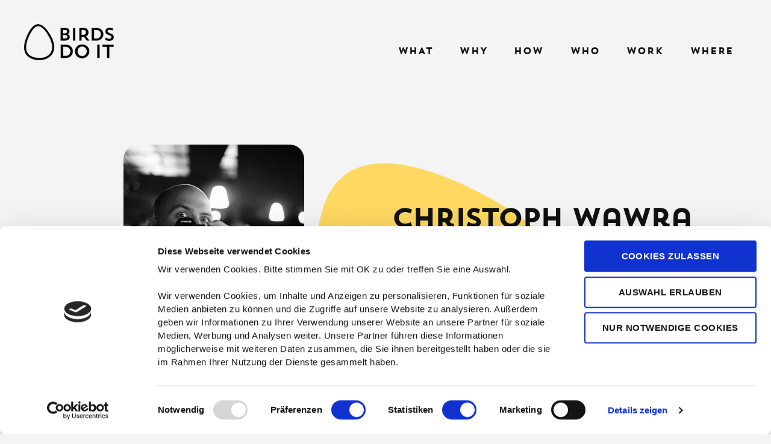

--- FILE ---
content_type: text/css; charset=utf-8
request_url: https://www.birdsdoit.at/wp-content/uploads/elementor/css/post-10.css?ver=1750259503
body_size: 673
content:
.elementor-kit-10{--e-global-color-primary:#111111;--e-global-color-secondary:#54595F;--e-global-color-text:#3A3A3A;--e-global-color-accent:#61CE70;--e-global-color-2d842ac4:#4054B2;--e-global-color-c14cca0:#23A455;--e-global-color-6edabe35:#000;--e-global-color-6fa14f48:#FFF;--e-global-color-7d45e074:#020101;--e-global-color-7dd5b80:#B0B0B0;--e-global-color-25c780c:#FFD862;--e-global-typography-primary-font-family:"Trend Sans One Regular";--e-global-typography-primary-font-size:44px;--e-global-typography-primary-font-weight:600;--e-global-typography-secondary-font-family:"Trend Sans One Regular";--e-global-typography-secondary-font-size:20px;--e-global-typography-secondary-font-weight:600;--e-global-typography-text-font-family:"pt-sans";--e-global-typography-text-font-size:18px;--e-global-typography-text-font-weight:400;--e-global-typography-accent-font-family:"pt-sans";--e-global-typography-accent-font-weight:500;--e-global-typography-97d1018-font-family:"Trend Sans One Regular";--e-global-typography-97d1018-font-size:14px;--e-global-typography-97d1018-font-weight:600;--e-global-typography-97d1018-text-transform:capitalize;--e-global-typography-97d1018-letter-spacing:1px;--e-global-typography-e61b70a-font-size:18px;--e-global-typography-e61b70a-font-weight:200;--e-global-typography-e61b70a-line-height:9px;--e-global-typography-0e63cbd-font-family:"Trend Sans One Regular";--e-global-typography-0e63cbd-font-size:11px;--e-global-typography-0e63cbd-font-weight:normal;--e-global-typography-0e63cbd-text-transform:capitalize;--e-global-typography-0e63cbd-letter-spacing:1px;background-color:#F4F4F4;}.elementor-kit-10 h2{font-family:"pt-sans", Sans-serif;font-size:22px;font-weight:600;}.elementor-kit-10 button,.elementor-kit-10 input[type="button"],.elementor-kit-10 input[type="submit"],.elementor-kit-10 .elementor-button{font-family:"Trend Sans One Regular", Sans-serif;}.elementor-section.elementor-section-boxed > .elementor-container{max-width:1140px;}.e-con{--container-max-width:1140px;}.elementor-widget:not(:last-child){margin-bottom:20px;}.elementor-element{--widgets-spacing:20px;}{}h1.entry-title{display:var(--page-title-display);}.elementor-kit-10 e-page-transition{background-color:#FFBC7D;}@media(max-width:1024px){.elementor-section.elementor-section-boxed > .elementor-container{max-width:1024px;}.e-con{--container-max-width:1024px;}}@media(max-width:767px){.elementor-kit-10{--e-global-typography-primary-font-size:30px;}.elementor-section.elementor-section-boxed > .elementor-container{max-width:767px;}.e-con{--container-max-width:767px;}}/* Start custom CSS */html {
    overflow-x: hidden;
}/* End custom CSS */
/* Start Custom Fonts CSS */@font-face {
	font-family: 'Trend Sans One Regular';
	font-style: normal;
	font-weight: normal;
	font-display: auto;
	src: url('https://www.birdsdoit.at/wp-content/uploads/2020/06/Trend-Sans-One-Regular.woff') format('woff');
}
/* End Custom Fonts CSS */

--- FILE ---
content_type: text/css; charset=utf-8
request_url: https://www.birdsdoit.at/wp-content/uploads/elementor/css/post-1292.css?ver=1750259600
body_size: 137
content:
.elementor-1292 .elementor-element.elementor-element-41812d3.elementor-column > .elementor-column-wrap > .elementor-widget-wrap{justify-content:center;}.elementor-1292 .elementor-element.elementor-element-3ae033b img{border-radius:24px 24px 24px 24px;}.elementor-1292 .elementor-element.elementor-element-3ae033b > .elementor-widget-container{padding:0px 0px 0px 0px;}.elementor-1292 .elementor-element.elementor-element-07a9062 > .elementor-widget-container{margin:100px 0px 0px 0px;}.elementor-1292 .elementor-element.elementor-element-54b62da{color:#000000;font-size:18px;font-weight:200;line-height:9px;}@media(max-width:767px){.elementor-1292 .elementor-element.elementor-element-54b62da{text-align:center;}}/* Start custom CSS for image, class: .elementor-element-3ae033b */.elementor-1292 .elementor-element.elementor-element-3ae033b {
    width: 300px;
}/* End custom CSS */
/* Start custom CSS for image, class: .elementor-element-93c560b */.elementor-1292 .elementor-element.elementor-element-93c560b {
    position: absolute;
    width: 100%;
    z-index: -1;
    left: -200px;
    transform: rotate(-40deg);
    
    animation: rotating-reverse 32s linear infinite;
}/* End custom CSS */

--- FILE ---
content_type: text/css; charset=utf-8
request_url: https://www.birdsdoit.at/wp-content/uploads/elementor/css/post-124.css?ver=1750259504
body_size: 860
content:
.elementor-124 .elementor-element.elementor-element-60336fdc > .elementor-container{max-width:1200px;}.elementor-124 .elementor-element.elementor-element-60336fdc > .elementor-container > .elementor-row > .elementor-column > .elementor-column-wrap > .elementor-widget-wrap{align-content:flex-end;align-items:flex-end;}.elementor-124 .elementor-element.elementor-element-60336fdc:not(.elementor-motion-effects-element-type-background), .elementor-124 .elementor-element.elementor-element-60336fdc > .elementor-motion-effects-container > .elementor-motion-effects-layer{background-color:#F4F4F4;}.elementor-124 .elementor-element.elementor-element-60336fdc{transition:background 0s, border 0.3s, border-radius 0.3s, box-shadow 0.3s;margin-top:40px;margin-bottom:50px;padding:0px 0px 0px 0px;}.elementor-124 .elementor-element.elementor-element-60336fdc > .elementor-background-overlay{transition:background 0.3s, border-radius 0.3s, opacity 0.3s;}.elementor-124 .elementor-element.elementor-element-751848f7 > .elementor-element-populated{margin:0px 0px 0px 0px;--e-column-margin-right:0px;--e-column-margin-left:0px;}.elementor-124 .elementor-element.elementor-element-751848f7 > .elementor-element-populated > .elementor-widget-wrap{padding:0px 0px 0px 0px;}.elementor-124 .elementor-element.elementor-element-ce7833b{text-align:left;}.elementor-124 .elementor-element.elementor-element-ce7833b img{width:75%;}.elementor-bc-flex-widget .elementor-124 .elementor-element.elementor-element-3a11a6cc.elementor-column .elementor-column-wrap{align-items:flex-end;}.elementor-124 .elementor-element.elementor-element-3a11a6cc.elementor-column.elementor-element[data-element_type="column"] > .elementor-column-wrap.elementor-element-populated > .elementor-widget-wrap{align-content:flex-end;align-items:flex-end;}.elementor-124 .elementor-element.elementor-element-3a11a6cc > .elementor-column-wrap > .elementor-widget-wrap > .elementor-widget:not(.elementor-widget__width-auto):not(.elementor-widget__width-initial):not(:last-child):not(.elementor-absolute){margin-bottom:0px;}.elementor-124 .elementor-element.elementor-element-3a11a6cc > .elementor-element-populated{margin:0px 0px 0px 0px;--e-column-margin-right:0px;--e-column-margin-left:0px;}.elementor-124 .elementor-element.elementor-element-3a11a6cc > .elementor-element-populated > .elementor-widget-wrap{padding:0px 0px 0px 0px;}.elementor-124 .elementor-element.elementor-element-1fe63281 .elementor-menu-toggle{margin-left:auto;background-color:rgba(0,0,0,0);}.elementor-124 .elementor-element.elementor-element-1fe63281 .elementor-nav-menu .elementor-item{font-family:"Trend Sans One Regular", Sans-serif;font-size:15px;font-weight:600;letter-spacing:1.7px;}.elementor-124 .elementor-element.elementor-element-1fe63281 .elementor-nav-menu--main .elementor-item{color:#111111;fill:#111111;padding-left:22px;padding-right:22px;}.elementor-124 .elementor-element.elementor-element-1fe63281 .elementor-nav-menu--main .elementor-item:hover,
					.elementor-124 .elementor-element.elementor-element-1fe63281 .elementor-nav-menu--main .elementor-item.elementor-item-active,
					.elementor-124 .elementor-element.elementor-element-1fe63281 .elementor-nav-menu--main .elementor-item.highlighted,
					.elementor-124 .elementor-element.elementor-element-1fe63281 .elementor-nav-menu--main .elementor-item:focus{color:var( --e-global-color-25c780c );fill:var( --e-global-color-25c780c );}.elementor-124 .elementor-element.elementor-element-1fe63281 .elementor-nav-menu--main .elementor-item.elementor-item-active{color:var( --e-global-color-primary );}.elementor-124 .elementor-element.elementor-element-1fe63281{--e-nav-menu-horizontal-menu-item-margin:calc( 0px / 2 );}.elementor-124 .elementor-element.elementor-element-1fe63281 .elementor-nav-menu--main:not(.elementor-nav-menu--layout-horizontal) .elementor-nav-menu > li:not(:last-child){margin-bottom:0px;}.elementor-124 .elementor-element.elementor-element-1fe63281 .elementor-nav-menu--dropdown a, .elementor-124 .elementor-element.elementor-element-1fe63281 .elementor-menu-toggle{color:#111111;}.elementor-124 .elementor-element.elementor-element-1fe63281 .elementor-nav-menu--dropdown{background-color:#f7f7f7;}.elementor-124 .elementor-element.elementor-element-1fe63281 .elementor-nav-menu--dropdown a.elementor-item-active{color:#111111;background-color:#F7F7F7;}.elementor-124 .elementor-element.elementor-element-1fe63281 .elementor-nav-menu--dropdown .elementor-item, .elementor-124 .elementor-element.elementor-element-1fe63281 .elementor-nav-menu--dropdown  .elementor-sub-item{font-family:"pt-sans", Sans-serif;font-weight:bold;}.elementor-124 .elementor-element.elementor-element-1fe63281 > .elementor-widget-container{margin:0px 0px 0px 0px;padding:0px 0px 0px 0px;}@media(min-width:768px){.elementor-124 .elementor-element.elementor-element-751848f7{width:30%;}.elementor-124 .elementor-element.elementor-element-3a11a6cc{width:70%;}}@media(max-width:1024px){.elementor-124 .elementor-element.elementor-element-60336fdc{padding:20px 20px 20px 20px;}.elementor-bc-flex-widget .elementor-124 .elementor-element.elementor-element-3a11a6cc.elementor-column .elementor-column-wrap{align-items:center;}.elementor-124 .elementor-element.elementor-element-3a11a6cc.elementor-column.elementor-element[data-element_type="column"] > .elementor-column-wrap.elementor-element-populated > .elementor-widget-wrap{align-content:center;align-items:center;}}@media(max-width:767px){.elementor-124 .elementor-element.elementor-element-60336fdc{padding:020px 020px 020px 020px;}.elementor-124 .elementor-element.elementor-element-751848f7{width:70%;}.elementor-bc-flex-widget .elementor-124 .elementor-element.elementor-element-751848f7.elementor-column .elementor-column-wrap{align-items:center;}.elementor-124 .elementor-element.elementor-element-751848f7.elementor-column.elementor-element[data-element_type="column"] > .elementor-column-wrap.elementor-element-populated > .elementor-widget-wrap{align-content:center;align-items:center;}.elementor-124 .elementor-element.elementor-element-ce7833b{text-align:left;}.elementor-124 .elementor-element.elementor-element-ce7833b img{width:45%;}.elementor-124 .elementor-element.elementor-element-3a11a6cc{width:30%;}.elementor-bc-flex-widget .elementor-124 .elementor-element.elementor-element-3a11a6cc.elementor-column .elementor-column-wrap{align-items:center;}.elementor-124 .elementor-element.elementor-element-3a11a6cc.elementor-column.elementor-element[data-element_type="column"] > .elementor-column-wrap.elementor-element-populated > .elementor-widget-wrap{align-content:center;align-items:center;}.elementor-124 .elementor-element.elementor-element-1fe63281 .elementor-nav-menu--main > .elementor-nav-menu > li > .elementor-nav-menu--dropdown, .elementor-124 .elementor-element.elementor-element-1fe63281 .elementor-nav-menu__container.elementor-nav-menu--dropdown{margin-top:30px !important;}.elementor-124 .elementor-element.elementor-element-1fe63281{--nav-menu-icon-size:40px;}}/* Start custom CSS for nav-menu, class: .elementor-element-1fe63281 */.elementor-124 .elementor-element.elementor-element-1fe63281 .elementor-item {
    padding-bottom: 0;
}

.elementor-124 .elementor-element.elementor-element-1fe63281 .menu-item-text {
    border-bottom: 5px solid transparent;
}

.elementor-124 .elementor-element.elementor-element-1fe63281 .elementor-item-active .menu-item-text {
    border-bottom: 5px solid #111111;
}/* End custom CSS */

--- FILE ---
content_type: text/css; charset=utf-8
request_url: https://www.birdsdoit.at/wp-content/uploads/elementor/css/post-162.css?ver=1750259504
body_size: 681
content:
.elementor-162 .elementor-element.elementor-element-0cf6b5e{text-align:center;font-family:var( --e-global-typography-0e63cbd-font-family ), Sans-serif;font-size:var( --e-global-typography-0e63cbd-font-size );font-weight:var( --e-global-typography-0e63cbd-font-weight );text-transform:var( --e-global-typography-0e63cbd-text-transform );line-height:var( --e-global-typography-0e63cbd-line-height );letter-spacing:var( --e-global-typography-0e63cbd-letter-spacing );word-spacing:var( --e-global-typography-0e63cbd-word-spacing );}.elementor-162 .elementor-element.elementor-element-70cfaa7{padding:80px 0px 0px 0px;}.elementor-162 .elementor-element.elementor-element-a886a51 > .elementor-element-populated > .elementor-widget-wrap{padding:0px 0px 0px 0px;}.elementor-162 .elementor-element.elementor-element-773142e img{width:1200%;}.elementor-162 .elementor-element.elementor-element-30089290 .elementor-icon-list-items:not(.elementor-inline-items) .elementor-icon-list-item:not(:last-child){padding-bottom:calc(5px/2);}.elementor-162 .elementor-element.elementor-element-30089290 .elementor-icon-list-items:not(.elementor-inline-items) .elementor-icon-list-item:not(:first-child){margin-top:calc(5px/2);}.elementor-162 .elementor-element.elementor-element-30089290 .elementor-icon-list-items.elementor-inline-items .elementor-icon-list-item{margin-right:calc(5px/2);margin-left:calc(5px/2);}.elementor-162 .elementor-element.elementor-element-30089290 .elementor-icon-list-items.elementor-inline-items{margin-right:calc(-5px/2);margin-left:calc(-5px/2);}body.rtl .elementor-162 .elementor-element.elementor-element-30089290 .elementor-icon-list-items.elementor-inline-items .elementor-icon-list-item:after{left:calc(-5px/2);}body:not(.rtl) .elementor-162 .elementor-element.elementor-element-30089290 .elementor-icon-list-items.elementor-inline-items .elementor-icon-list-item:after{right:calc(-5px/2);}.elementor-162 .elementor-element.elementor-element-30089290 .elementor-icon-list-icon i{transition:color 0.3s;}.elementor-162 .elementor-element.elementor-element-30089290 .elementor-icon-list-icon svg{transition:fill 0.3s;}.elementor-162 .elementor-element.elementor-element-30089290{--e-icon-list-icon-size:0px;--icon-vertical-offset:0px;}.elementor-162 .elementor-element.elementor-element-30089290 .elementor-icon-list-icon{padding-right:0px;}.elementor-162 .elementor-element.elementor-element-30089290 .elementor-icon-list-item > .elementor-icon-list-text, .elementor-162 .elementor-element.elementor-element-30089290 .elementor-icon-list-item > a{font-family:var( --e-global-typography-0e63cbd-font-family ), Sans-serif;font-size:var( --e-global-typography-0e63cbd-font-size );font-weight:var( --e-global-typography-0e63cbd-font-weight );text-transform:var( --e-global-typography-0e63cbd-text-transform );line-height:var( --e-global-typography-0e63cbd-line-height );letter-spacing:var( --e-global-typography-0e63cbd-letter-spacing );word-spacing:var( --e-global-typography-0e63cbd-word-spacing );}.elementor-162 .elementor-element.elementor-element-30089290 .elementor-icon-list-text{color:var( --e-global-color-secondary );transition:color 0.3s;}.elementor-162 .elementor-element.elementor-element-9c7f314 .elementor-icon-list-items:not(.elementor-inline-items) .elementor-icon-list-item:not(:last-child){padding-bottom:calc(5px/2);}.elementor-162 .elementor-element.elementor-element-9c7f314 .elementor-icon-list-items:not(.elementor-inline-items) .elementor-icon-list-item:not(:first-child){margin-top:calc(5px/2);}.elementor-162 .elementor-element.elementor-element-9c7f314 .elementor-icon-list-items.elementor-inline-items .elementor-icon-list-item{margin-right:calc(5px/2);margin-left:calc(5px/2);}.elementor-162 .elementor-element.elementor-element-9c7f314 .elementor-icon-list-items.elementor-inline-items{margin-right:calc(-5px/2);margin-left:calc(-5px/2);}body.rtl .elementor-162 .elementor-element.elementor-element-9c7f314 .elementor-icon-list-items.elementor-inline-items .elementor-icon-list-item:after{left:calc(-5px/2);}body:not(.rtl) .elementor-162 .elementor-element.elementor-element-9c7f314 .elementor-icon-list-items.elementor-inline-items .elementor-icon-list-item:after{right:calc(-5px/2);}.elementor-162 .elementor-element.elementor-element-9c7f314 .elementor-icon-list-icon i{transition:color 0.3s;}.elementor-162 .elementor-element.elementor-element-9c7f314 .elementor-icon-list-icon svg{transition:fill 0.3s;}.elementor-162 .elementor-element.elementor-element-9c7f314{--e-icon-list-icon-size:0px;--icon-vertical-offset:0px;}.elementor-162 .elementor-element.elementor-element-9c7f314 .elementor-icon-list-icon{padding-right:0px;}.elementor-162 .elementor-element.elementor-element-9c7f314 .elementor-icon-list-item > .elementor-icon-list-text, .elementor-162 .elementor-element.elementor-element-9c7f314 .elementor-icon-list-item > a{font-family:var( --e-global-typography-0e63cbd-font-family ), Sans-serif;font-size:var( --e-global-typography-0e63cbd-font-size );font-weight:var( --e-global-typography-0e63cbd-font-weight );text-transform:var( --e-global-typography-0e63cbd-text-transform );line-height:var( --e-global-typography-0e63cbd-line-height );letter-spacing:var( --e-global-typography-0e63cbd-letter-spacing );word-spacing:var( --e-global-typography-0e63cbd-word-spacing );}.elementor-162 .elementor-element.elementor-element-9c7f314 .elementor-icon-list-text{color:var( --e-global-color-secondary );transition:color 0.3s;}.elementor-162 .elementor-element.elementor-element-b571a74 .elementor-icon-list-items:not(.elementor-inline-items) .elementor-icon-list-item:not(:last-child){padding-bottom:calc(5px/2);}.elementor-162 .elementor-element.elementor-element-b571a74 .elementor-icon-list-items:not(.elementor-inline-items) .elementor-icon-list-item:not(:first-child){margin-top:calc(5px/2);}.elementor-162 .elementor-element.elementor-element-b571a74 .elementor-icon-list-items.elementor-inline-items .elementor-icon-list-item{margin-right:calc(5px/2);margin-left:calc(5px/2);}.elementor-162 .elementor-element.elementor-element-b571a74 .elementor-icon-list-items.elementor-inline-items{margin-right:calc(-5px/2);margin-left:calc(-5px/2);}body.rtl .elementor-162 .elementor-element.elementor-element-b571a74 .elementor-icon-list-items.elementor-inline-items .elementor-icon-list-item:after{left:calc(-5px/2);}body:not(.rtl) .elementor-162 .elementor-element.elementor-element-b571a74 .elementor-icon-list-items.elementor-inline-items .elementor-icon-list-item:after{right:calc(-5px/2);}.elementor-162 .elementor-element.elementor-element-b571a74 .elementor-icon-list-icon i{transition:color 0.3s;}.elementor-162 .elementor-element.elementor-element-b571a74 .elementor-icon-list-icon svg{transition:fill 0.3s;}.elementor-162 .elementor-element.elementor-element-b571a74{--e-icon-list-icon-size:0px;--icon-vertical-offset:0px;}.elementor-162 .elementor-element.elementor-element-b571a74 .elementor-icon-list-icon{padding-right:0px;}.elementor-162 .elementor-element.elementor-element-b571a74 .elementor-icon-list-item > .elementor-icon-list-text, .elementor-162 .elementor-element.elementor-element-b571a74 .elementor-icon-list-item > a{font-family:var( --e-global-typography-0e63cbd-font-family ), Sans-serif;font-size:var( --e-global-typography-0e63cbd-font-size );font-weight:var( --e-global-typography-0e63cbd-font-weight );text-transform:var( --e-global-typography-0e63cbd-text-transform );line-height:var( --e-global-typography-0e63cbd-line-height );letter-spacing:var( --e-global-typography-0e63cbd-letter-spacing );word-spacing:var( --e-global-typography-0e63cbd-word-spacing );}.elementor-162 .elementor-element.elementor-element-b571a74 .elementor-icon-list-text{color:var( --e-global-color-secondary );transition:color 0.3s;}.elementor-162 .elementor-element.elementor-element-1a23491 .elementor-icon-list-items:not(.elementor-inline-items) .elementor-icon-list-item:not(:last-child){padding-bottom:calc(5px/2);}.elementor-162 .elementor-element.elementor-element-1a23491 .elementor-icon-list-items:not(.elementor-inline-items) .elementor-icon-list-item:not(:first-child){margin-top:calc(5px/2);}.elementor-162 .elementor-element.elementor-element-1a23491 .elementor-icon-list-items.elementor-inline-items .elementor-icon-list-item{margin-right:calc(5px/2);margin-left:calc(5px/2);}.elementor-162 .elementor-element.elementor-element-1a23491 .elementor-icon-list-items.elementor-inline-items{margin-right:calc(-5px/2);margin-left:calc(-5px/2);}body.rtl .elementor-162 .elementor-element.elementor-element-1a23491 .elementor-icon-list-items.elementor-inline-items .elementor-icon-list-item:after{left:calc(-5px/2);}body:not(.rtl) .elementor-162 .elementor-element.elementor-element-1a23491 .elementor-icon-list-items.elementor-inline-items .elementor-icon-list-item:after{right:calc(-5px/2);}.elementor-162 .elementor-element.elementor-element-1a23491 .elementor-icon-list-icon i{transition:color 0.3s;}.elementor-162 .elementor-element.elementor-element-1a23491 .elementor-icon-list-icon svg{transition:fill 0.3s;}.elementor-162 .elementor-element.elementor-element-1a23491{--e-icon-list-icon-size:0px;--icon-vertical-offset:0px;}.elementor-162 .elementor-element.elementor-element-1a23491 .elementor-icon-list-icon{padding-right:0px;}.elementor-162 .elementor-element.elementor-element-1a23491 .elementor-icon-list-item > .elementor-icon-list-text, .elementor-162 .elementor-element.elementor-element-1a23491 .elementor-icon-list-item > a{font-family:var( --e-global-typography-0e63cbd-font-family ), Sans-serif;font-size:var( --e-global-typography-0e63cbd-font-size );font-weight:var( --e-global-typography-0e63cbd-font-weight );text-transform:var( --e-global-typography-0e63cbd-text-transform );line-height:var( --e-global-typography-0e63cbd-line-height );letter-spacing:var( --e-global-typography-0e63cbd-letter-spacing );word-spacing:var( --e-global-typography-0e63cbd-word-spacing );}.elementor-162 .elementor-element.elementor-element-1a23491 .elementor-icon-list-text{color:var( --e-global-color-secondary );transition:color 0.3s;}@media(max-width:1024px){.elementor-162 .elementor-element.elementor-element-0cf6b5e{font-size:var( --e-global-typography-0e63cbd-font-size );line-height:var( --e-global-typography-0e63cbd-line-height );letter-spacing:var( --e-global-typography-0e63cbd-letter-spacing );word-spacing:var( --e-global-typography-0e63cbd-word-spacing );}.elementor-162 .elementor-element.elementor-element-30089290 .elementor-icon-list-item > .elementor-icon-list-text, .elementor-162 .elementor-element.elementor-element-30089290 .elementor-icon-list-item > a{font-size:var( --e-global-typography-0e63cbd-font-size );line-height:var( --e-global-typography-0e63cbd-line-height );letter-spacing:var( --e-global-typography-0e63cbd-letter-spacing );word-spacing:var( --e-global-typography-0e63cbd-word-spacing );}.elementor-162 .elementor-element.elementor-element-9c7f314 .elementor-icon-list-item > .elementor-icon-list-text, .elementor-162 .elementor-element.elementor-element-9c7f314 .elementor-icon-list-item > a{font-size:var( --e-global-typography-0e63cbd-font-size );line-height:var( --e-global-typography-0e63cbd-line-height );letter-spacing:var( --e-global-typography-0e63cbd-letter-spacing );word-spacing:var( --e-global-typography-0e63cbd-word-spacing );}.elementor-162 .elementor-element.elementor-element-b571a74 .elementor-icon-list-item > .elementor-icon-list-text, .elementor-162 .elementor-element.elementor-element-b571a74 .elementor-icon-list-item > a{font-size:var( --e-global-typography-0e63cbd-font-size );line-height:var( --e-global-typography-0e63cbd-line-height );letter-spacing:var( --e-global-typography-0e63cbd-letter-spacing );word-spacing:var( --e-global-typography-0e63cbd-word-spacing );}.elementor-162 .elementor-element.elementor-element-1a23491 .elementor-icon-list-item > .elementor-icon-list-text, .elementor-162 .elementor-element.elementor-element-1a23491 .elementor-icon-list-item > a{font-size:var( --e-global-typography-0e63cbd-font-size );line-height:var( --e-global-typography-0e63cbd-line-height );letter-spacing:var( --e-global-typography-0e63cbd-letter-spacing );word-spacing:var( --e-global-typography-0e63cbd-word-spacing );}}@media(max-width:767px){.elementor-162 .elementor-element.elementor-element-0cf6b5e{font-size:var( --e-global-typography-0e63cbd-font-size );line-height:var( --e-global-typography-0e63cbd-line-height );letter-spacing:var( --e-global-typography-0e63cbd-letter-spacing );word-spacing:var( --e-global-typography-0e63cbd-word-spacing );}.elementor-162 .elementor-element.elementor-element-30089290 .elementor-icon-list-item > .elementor-icon-list-text, .elementor-162 .elementor-element.elementor-element-30089290 .elementor-icon-list-item > a{font-size:var( --e-global-typography-0e63cbd-font-size );line-height:var( --e-global-typography-0e63cbd-line-height );letter-spacing:var( --e-global-typography-0e63cbd-letter-spacing );word-spacing:var( --e-global-typography-0e63cbd-word-spacing );}.elementor-162 .elementor-element.elementor-element-9c7f314 .elementor-icon-list-item > .elementor-icon-list-text, .elementor-162 .elementor-element.elementor-element-9c7f314 .elementor-icon-list-item > a{font-size:var( --e-global-typography-0e63cbd-font-size );line-height:var( --e-global-typography-0e63cbd-line-height );letter-spacing:var( --e-global-typography-0e63cbd-letter-spacing );word-spacing:var( --e-global-typography-0e63cbd-word-spacing );}.elementor-162 .elementor-element.elementor-element-b571a74 .elementor-icon-list-item > .elementor-icon-list-text, .elementor-162 .elementor-element.elementor-element-b571a74 .elementor-icon-list-item > a{font-size:var( --e-global-typography-0e63cbd-font-size );line-height:var( --e-global-typography-0e63cbd-line-height );letter-spacing:var( --e-global-typography-0e63cbd-letter-spacing );word-spacing:var( --e-global-typography-0e63cbd-word-spacing );}.elementor-162 .elementor-element.elementor-element-1a23491 .elementor-icon-list-item > .elementor-icon-list-text, .elementor-162 .elementor-element.elementor-element-1a23491 .elementor-icon-list-item > a{font-size:var( --e-global-typography-0e63cbd-font-size );line-height:var( --e-global-typography-0e63cbd-line-height );letter-spacing:var( --e-global-typography-0e63cbd-letter-spacing );word-spacing:var( --e-global-typography-0e63cbd-word-spacing );}}/* Start custom CSS for text-editor, class: .elementor-element-0cf6b5e */.elementor-162 .elementor-element.elementor-element-0cf6b5e ul {
    list-style: none;
    margin: 10px 0;
    padding: 0;
}/* End custom CSS */
/* Start custom CSS for image, class: .elementor-element-773142e */.elementor-162 .elementor-element.elementor-element-773142e {
    position: absolute;
    width: 1200px;
    bottom: 0;
    z-index: -2;
    opacity: 0.5;
}/* End custom CSS */

--- FILE ---
content_type: image/svg+xml
request_url: https://www.birdsdoit.at/wp-content/uploads/2020/06/EI_footer_e2_1540_rgb.svg
body_size: 158
content:
<?xml version="1.0" encoding="utf-8"?>
<!-- Generator: Adobe Illustrator 24.1.0, SVG Export Plug-In . SVG Version: 6.00 Build 0)  -->
<svg version="1.1" id="Ebene_1" xmlns="http://www.w3.org/2000/svg" xmlns:xlink="http://www.w3.org/1999/xlink" x="0px" y="0px"
	 viewBox="0 0 1540 641" style="enable-background:new 0 0 1540 641;" xml:space="preserve">
<style type="text/css">
	.st0{fill:#E2E2E2;}
</style>
<path class="st0" d="M1538.4,641c8.4-76.4-15.2-155.8-85.9-235.3c-146.8-165.2-374.6-263.6-579.5-332.9
	c-70.5-23.8-142.3-42.9-216.1-53.4C450.4-9.9,241,40.8,121.5,224.1C44.7,341.7,3.1,491,0.3,641H1538.4z"/>
</svg>


--- FILE ---
content_type: application/javascript; charset=utf-8
request_url: https://www.birdsdoit.at/wp-content/cache/min/1/wp-content/themes/twentytwenty-child/js/birds.js?ver=1711637006
body_size: -204
content:
console.log("birds...")

--- FILE ---
content_type: application/x-javascript
request_url: https://consentcdn.cookiebot.com/consentconfig/e0997a4c-4421-4eec-b0ff-37054c365d5a/birdsdoit.at/configuration.js
body_size: 218
content:
CookieConsent.configuration.tags.push({id:54107427,type:"script",tagID:"",innerHash:"",outerHash:"",tagHash:"275508539308",url:"https://www.birdsdoit.at/wp-content/plugins/pixelyoursite/dist/scripts/js.cookie-2.1.3.min.js?ver=2.1.3",resolvedUrl:"https://www.birdsdoit.at/wp-content/plugins/pixelyoursite/dist/scripts/js.cookie-2.1.3.min.js?ver=2.1.3",cat:[3]});CookieConsent.configuration.tags.push({id:54107428,type:"script",tagID:"",innerHash:"",outerHash:"",tagHash:"9793192702031",url:"https://www.birdsdoit.at/wp-content/cache/min/1/wp-content/plugins/pixelyoursite/dist/scripts/public.js?ver=1680781521",resolvedUrl:"https://www.birdsdoit.at/wp-content/cache/min/1/wp-content/plugins/pixelyoursite/dist/scripts/public.js?ver=1680781521",cat:[4]});CookieConsent.configuration.tags.push({id:54107429,type:"script",tagID:"",innerHash:"",outerHash:"",tagHash:"272625588231",url:"https://www.birdsdoit.at/wp-content/plugins/elementor/assets/js/frontend.min.js?ver=3.12.1",resolvedUrl:"https://www.birdsdoit.at/wp-content/plugins/elementor/assets/js/frontend.min.js?ver=3.12.1",cat:[1]});CookieConsent.configuration.tags.push({id:54107430,type:"script",tagID:"",innerHash:"",outerHash:"",tagHash:"8311283076593",url:"https://www.google.com/recaptcha/api.js?render=explicit&ver=3.12.1",resolvedUrl:"https://www.google.com/recaptcha/api.js?render=explicit&ver=3.12.1",cat:[1]});CookieConsent.configuration.tags.push({id:54107431,type:"script",tagID:"",innerHash:"",outerHash:"",tagHash:"13791399010949",url:"https://consent.cookiebot.com/uc.js",resolvedUrl:"https://consent.cookiebot.com/uc.js",cat:[1]});

--- FILE ---
content_type: application/javascript; charset=utf-8
request_url: https://www.birdsdoit.at/wp-content/cache/min/1/wp-content/themes/twentytwenty-child/js/birds.js?ver=1711637006
body_size: -273
content:
console.log("birds...")